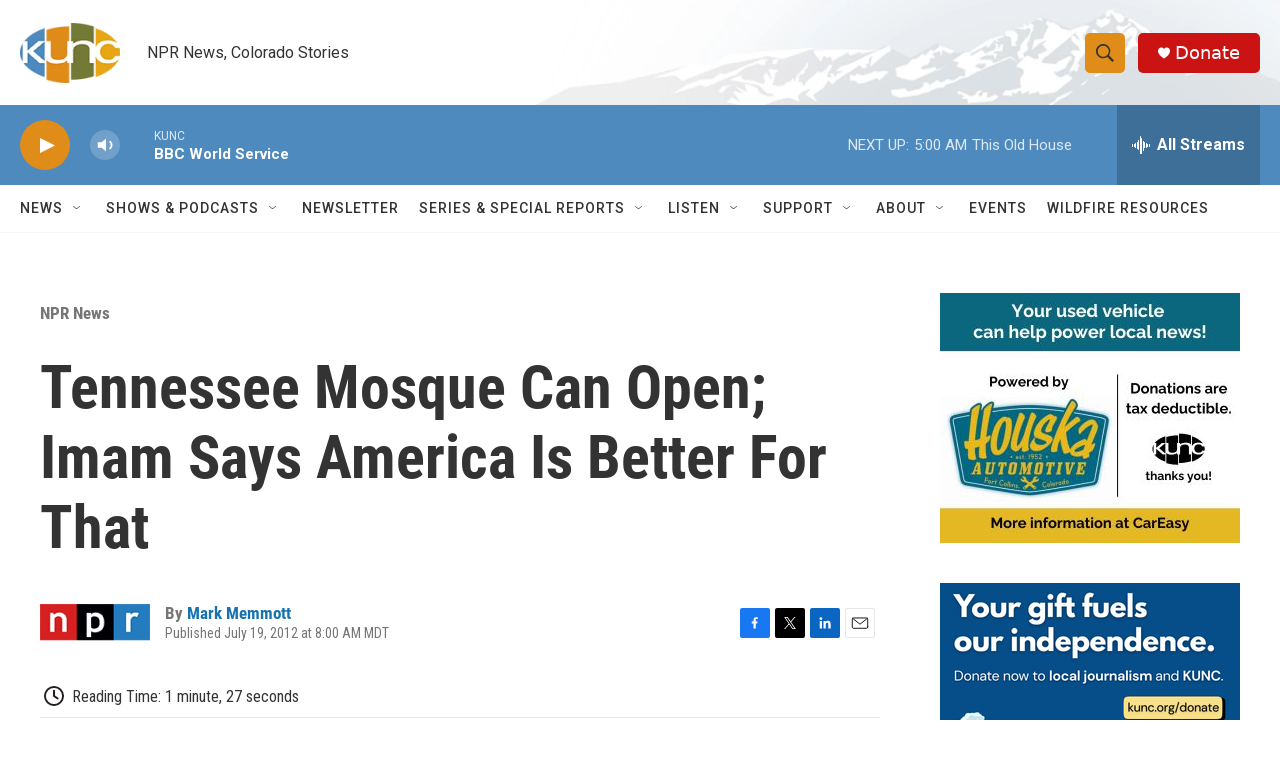

--- FILE ---
content_type: text/html; charset=utf-8
request_url: https://www.google.com/recaptcha/api2/aframe
body_size: 258
content:
<!DOCTYPE HTML><html><head><meta http-equiv="content-type" content="text/html; charset=UTF-8"></head><body><script nonce="ZSBTpZl7a9W8GT20meZkdg">/** Anti-fraud and anti-abuse applications only. See google.com/recaptcha */ try{var clients={'sodar':'https://pagead2.googlesyndication.com/pagead/sodar?'};window.addEventListener("message",function(a){try{if(a.source===window.parent){var b=JSON.parse(a.data);var c=clients[b['id']];if(c){var d=document.createElement('img');d.src=c+b['params']+'&rc='+(localStorage.getItem("rc::a")?sessionStorage.getItem("rc::b"):"");window.document.body.appendChild(d);sessionStorage.setItem("rc::e",parseInt(sessionStorage.getItem("rc::e")||0)+1);localStorage.setItem("rc::h",'1769337904199');}}}catch(b){}});window.parent.postMessage("_grecaptcha_ready", "*");}catch(b){}</script></body></html>

--- FILE ---
content_type: text/plain; charset=utf-8
request_url: https://gdapi.pushplanet.com/
body_size: 772
content:
{
  "devsrc": "memory",
  "ts": 1769337902957.0,
  "geo": {
    "region_name": "Ohio",
    "country_name": "United States",
    "longitude": -83.0061,
    "ip": "18.217.28.142",
    "city": "Columbus",
    "latitude": 39.9625,
    "metro_code": 535,
    "region_code": "OH",
    "continent_code": "NA",
    "zipcode": "43215",
    "time_zone": "America/New_York",
    "continent_name": "North America",
    "country_code": "US"
  },
  "ip_hits": 1,
  "rand": 438901,
  "ip_blocked": false,
  "ep": "lightboxapi",
  "da": "bg*br*al|Apple%bt*bm*bs*cb*bu*dl$0^j~m|131.0.0.0%v~d~f~primarySoftwareType|Robot%s~r~dg*e~b~dq*z|Blink%cn*ds*ba*ch*cc*n|Chrome%t~bl*ac~aa~g~y|macOS%ce*ah~bq*bd~dd*cq$0^cl*df*bp*ad|Desktop%bh*c~dc*dn*bi*ae~ci*cx*p~bk*de*bc*i~h|10.15.7%cd*w~cu*ck*l~u~partialIdentification*af~bz*db*ab*q~a*cp$0^dh*k|Apple%cr*ag|-",
  "ip_key": "ip_18.217.28.142"
}